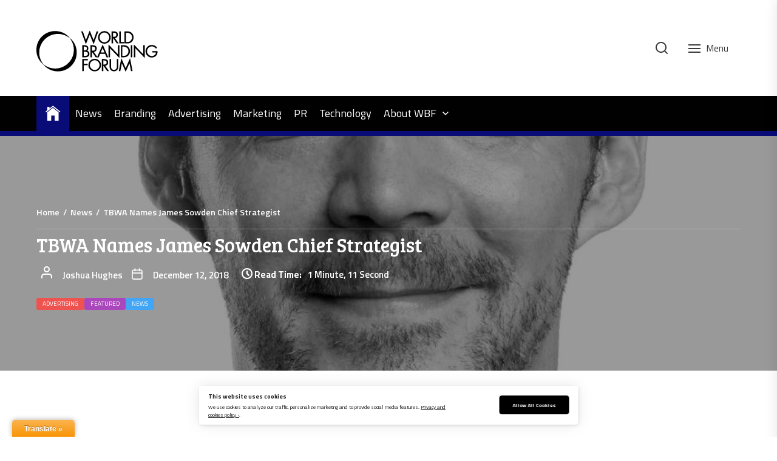

--- FILE ---
content_type: application/javascript; charset=UTF-8
request_url: https://brandingforum.org/wp-content/cache/min/1/wp-content/themes/newsreaders/assets/lib/custom/js/main.js?ver=1765885236
body_size: 801
content:
(function(e){"use strict";var n=window.NR_JS||{};n.stickyHeader=function(){var stickyNav=document.getElementById("sticky-nav-menu");var navbar=document.getElementById("navigation");if(e('div').hasClass('nr-navigation-section')&&e('div').hasClass('sticky-nav-menu')){var sticky=stickyNav.offsetTop;if(window.pageYOffset>sticky){navbar.classList.add("sticky")}else{navbar.classList.remove("sticky")}}},n.progressBar=function(){var winScroll=document.body.scrollTop||document.documentElement.scrollTop;var height=document.documentElement.scrollHeight-document.documentElement.clientHeight;var scrolled=(winScroll/height)*100;var progressBarId=document.getElementById("progressbar");if(e('div').hasClass('nr-progress-bar')){progressBarId.style.width=scrolled+"%"}},n.stickyScroll=function(){var header=document.getElementById("site-header");var sticky=header.offsetTop;var scrollUp=e("#scroll-top");var footerHeight=e("#site-footer").outerHeight();if(window.pageYOffset>sticky){scrollUp.addClass("show")}else{scrollUp.removeClass("show")}};n.stickyScrollClick=function(){e('#scroll-top').on('click',function(event){e("html, body").animate({scrollTop:0},700);return!1})};var rtled=!1;if(e('body').hasClass('rtl')){rtled=!0}
n.slider=function(){e(".nr-breaking-news-slider").slick({speed:3000,autoplay:!0,autoplaySpeed:0,cssEase:'linear',slidesToShow:3,slidesToScroll:1,infinite:!0,swipeToSlide:!0,centerMode:!0,focusOnSelect:!0,dots:!1,arrows:!1,rtl:rtled,pauseOnHover:!0,responsive:[{breakpoint:991,settings:{slidesToShow:2,}},{breakpoint:600,settings:{slidesToShow:1,}}]});e(".nr-customizer-breaking-news-slider").slick({speed:1000,autoplay:!0,slidesToShow:4,slidesToScroll:1,infinite:!0,dots:!1,arrows:!0,rtl:rtled,pauseOnHover:!0,responsive:[{breakpoint:991,settings:{slidesToShow:3,}},{breakpoint:600,settings:{slidesToShow:1,}}]});$(".nr-banner-vertical-slider").slick({slidesToShow:4,slidesToScroll:1,dots:!1,vertical:!0,prevArrow:$('.banner-arrow-prev'),nextArrow:$('.banner-arrow-next'),});$(".nr-single-slider").slick({slidesToShow:1,slidesToScroll:1,dots:!1,arrow:!0,rtl:rtled,autoplay:!0});$(".nr-carousel-slider").slick({slidesToShow:4,slidesToScroll:1,autoplay:!0,dots:!0,arrow:!0,responsive:[{breakpoint:750,settings:{slidesToShow:2,}},{breakpoint:480,settings:{slidesToShow:1,}}]});$(".nr-widget-post-slider").slick({slidesToShow:1,SlidesToScroll:1,dots:!1,arrows:!1,rtl:rtled,asNavFor:'.nr-widget-post-pagination',});$(".nr-widget-post-pagination").slick({slidesToShow:3,slidesToScroll:1,dots:!1,arrows:!1,vertical:!0,asNavFor:'.nr-widget-post-slider',focusOnSelect:!0,})}
e(window).on('load',function(){e('#loader').fadeOut();e('#preloader').delay(350).fadeOut('slow');e('body').delay(350).css({'overflow':'visible'})});e(document).ready(function(){n.slider(),n.stickyScrollClick()});e(window).scroll(function(){n.stickyHeader(),n.progressBar();n.stickyScroll()})})(jQuery)